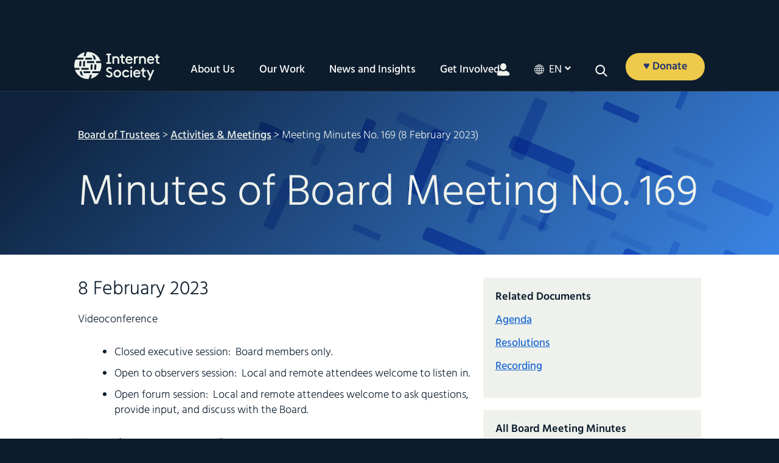

--- FILE ---
content_type: text/css
request_url: https://www.internetsociety.org/wp-content/plugins/isoc-gutenberg/isoc-filters/style.css?ver=1764775033
body_size: -262
content:
.component-feed-filter .filters>.fragment {
    font-weight: 300;
}

.elections .fragment {
    margin-right:16px;
}

.component-feed-filter .filters>.fragment>a span {
    font-weight: 300;
}

.body-text.align-center {
    max-width: 950px !important
}

.component-feed-filter .filter a {
    text-decoration: none;
    color: #0b1c2d !important;
}

.component-feed-filter .filter a:hover {
    text-decoration: underline;
    color: #286CCD !important
}

.body-text h2.headline2 {font-size: 60px}

.filters.headline4 {font-size:18px;}

.component-feed-filter .filters>.fragment>a span {
    font-weight: 500;
}

.icon-chevron { top:10% !important }

.bot-filter {
    padding: 20px;
    
}

.component-feed-filter .filters>.fragment {
    padding-right: 20px;
}